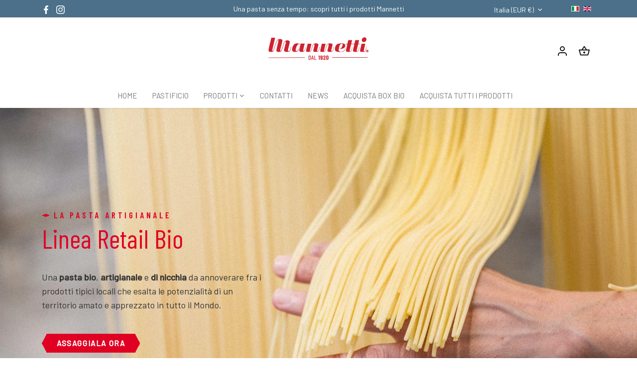

--- FILE ---
content_type: text/css
request_url: https://mannetti.it/cdn/shop/t/2/assets/overrides.css?v=106887252801936170391693298535
body_size: 2705
content:
:root{--primary: #ce0e2d;--secondary: #4c7089;--tertiary: #eeeae7;--quaternary: #303030}html,body{-webkit-font-smoothing:antialiased;-moz-osx-font-smoothing:grayscale}.slideshow .feature-subheader{font-family:Barlow Condensed;font-weight:600;letter-spacing:.3rem;color:var(--secondary);display:flex;align-items:center;line-height:1}.slideshow h2.line-1{font-family:Barlow Condensed;font-weight:300;color:var(--primary);line-height:1}.slideshow h2.line-1 b{font-weight:700}.slideshow .image-overlay .btn{padding:.5rem 1.75rem;border-radius:0;background-color:var(--primary);border-color:var(--primary);display:inline-flex;position:relative;-webkit-clip-path:polygon(0 0,calc(100% - 10px) 0,100% 50%,calc(100% - 10px) 100%,0 100%);clip-path:polygon(0 0,calc(100% - 10px) 0,100% 50%,calc(100% - 10px) 100%,0 100%)}.slideshow .slide{height:calc(100vh - 75px)}.slideshow .slide .video-inside{position:absolute;width:100%;height:100%;left:0;top:0;overflow:hidden}.slideshow .slide .video-inside video{display:block;width:100%;height:100%;left:0;top:0;-o-object-fit:cover;object-fit:cover}.rich-text-section{font-family:Barlow;font-weight:300}.rich-text-section .h2{font-family:Barlow Condensed;font-weight:200}.btn{font-family:Barlow!important;font-weight:600;letter-spacing:.1rem;padding:.5rem 1.75rem!important;border-radius:0;background-color:var(--primary);border-color:var(--primary);display:inline-flex;position:relative;-webkit-clip-path:polygon(0 50%,10px 0,calc(100% - 10px) 0,100% 50%,calc(100% - 10px) 100%,10px 100%);clip-path:polygon(0 50%,10px 0,calc(100% - 10px) 0,100% 50%,calc(100% - 10px) 100%,10px 100%)}.btn.left-btn{padding:.5rem 1.75rem .5rem 1rem!important;-webkit-clip-path:polygon(0 0,calc(100% - 10px) 0,100% 50%,calc(100% - 10px) 100%,0 100%);clip-path:polygon(0 0,calc(100% - 10px) 0,100% 50%,calc(100% - 10px) 100%,0 100%)}.btn.right-btn{padding:.5rem 1rem .5rem 1.75rem!important;-webkit-clip-path:polygon(0 50%,10px 0,100% 0,100% 100%,10px 100%,0 50%);clip-path:polygon(0 50%,10px 0,100% 0,100% 100%,10px 100%,0 50%)}.section-gallery .gallery__item h2.line-1{font-weight:200;font-size:1.75rem;font-family:Barlow Condensed}.section-gallery .gallery__item .btn{padding:.5rem 1.5rem;-webkit-clip-path:polygon(0 0,calc(100% - 10px) 0,100% 50%,calc(100% - 10px) 100%,0 100%);clip-path:polygon(0 0,calc(100% - 10px) 0,100% 50%,calc(100% - 10px) 100%,0 100%)}.section-gallery .section-intro{text-align:center}.section-gallery .section-intro .over-heading{font-family:Barlow Condensed;font-weight:600;font-size:19px;color:var(--secondary);letter-spacing:.3rem;display:flex;justify-content:center;align-items:center;margin-bottom:1.25rem}.section-gallery .section-intro .section-heading{font-family:Barlow Condensed;font-weight:200;min-height:0vw;font-size:2rem;font-size:clamp(2rem,calc(1.6666666667rem + 2.0833333333vw),3.75rem);color:var(--primary);margin-bottom:1rem}.section-gallery .section-intro .section-description{margin:0 auto;margin-bottom:4rem;line-height:1.6;color:#111;font-weight:300}@media screen and (min-width: 992px) and (max-width: 1199px){.section-gallery .section-intro .section-description{max-width:75%}}@media screen and (min-width: 1400px){.section-gallery .section-intro .section-description{max-width:50%}}#section-id-template--15291129725136__1613031288643f7b4a{position:relative;padding-top:4rem!important}#section-id-template--15291129725136__1613031288643f7b4a:before{content:"";display:block;position:absolute;width:100%;height:75%;left:0;top:0;background-color:var(--tertiary);z-index:0}#section-id-template--15291129725136__1613031288643f7b4a .container{position:relative;z-index:2}#site-footer{padding:6rem 0;background-color:var(--primary);color:#fff}#site-footer .row{display:flex;flex-direction:column}@media screen and (min-width: 768px){#site-footer .row{flex-direction:row}}#site-footer .row .footer-column{flex-grow:1}#site-footer .row .footer-column+.footer-column{margin-top:2.5rem}@media screen and (min-width: 768px){#site-footer .row .footer-column{max-width:25%}#site-footer .row .footer-column+.footer-column{margin-top:0;border-left:solid 1px #fff}}#site-footer{font-family:Barlow}#site-footer .footer-column{display:flex;flex-direction:column}#site-footer .footer-column .ui-wrapper{padding-left:1.75rem;padding-right:1.75rem;display:flex;flex-grow:1;flex-direction:column;justify-content:center}#site-footer .footer-column.second .ui-wrapper{margin:0 auto;max-width:75%}@media screen and (min-width: 992px) and (max-width: 1199px){#site-footer .footer-column.second .ui-wrapper{max-width:85%}}@media screen and (min-width: 1200px) and (max-width: 1399px){#site-footer .footer-column.second .ui-wrapper{max-width:75%}}@media screen and (min-width: 1400px){#site-footer .footer-column.second .ui-wrapper{max-width:65%}}#site-footer .footer-column.second .rte{font-size:.875rem}#site-footer .footer-column.third figure{display:block;max-width:60%;margin:0 auto;margin-top:2.5rem}#site-footer .footer-column.fourth .social{margin-top:2.5rem}#site-footer .footer-column.fourth .rte{font-weight:700}.page-hero-wrapper{padding:2rem 0;display:flex}@media screen and (min-width: 992px){.page-hero-wrapper{padding:0}}.page-hero-wrapper .line-3{margin-top:2.75rem}.page-hero-wrapper.center.center{justify-content:center;align-items:center;text-align:center}.page-hero-wrapper.left.top{justify-content:flex-start;align-items:flex-start;text-align:left}.page-hero-wrapper.center.top{justify-content:center;align-items:flex-start;text-align:center}.page-hero-wrapper.right.top{justify-content:flex-end;align-items:flex-start;text-align:right}.page-hero-wrapper.left.center{justify-content:flex-start;align-items:center;text-align:left}.page-hero-wrapper.right.center{justify-content:flex-end;align-items:center;text-align:right}.page-hero-wrapper.left.bottom{justify-content:flex-start;align-items:flex-end;text-align:left}.page-hero-wrapper.center.bottom{justify-content:center;align-items:flex-end;text-align:center}.page-hero-wrapper.right.bottom{justify-content:flex-end;align-items:flex-end;text-align:right}h1,h2,h3,h4{font-family:Barlow Condensed}.h1{min-height:0vw;font-size:2rem;font-size:clamp(2rem,calc(1.6666666667rem + 2.0833333333vw),3.75rem);font-weight:500;line-height:1}.h2{min-height:0vw;font-size:2rem;font-size:clamp(2rem,calc(1.8095238095rem + 1.1904761905vw),3rem);font-weight:500;line-height:1}.feature-subheader{font-family:Barlow Condensed;font-weight:600;letter-spacing:.3rem;display:flex;align-items:center;line-height:1}.rte{font-size:1.125rem}@media screen and (max-width: 991px){.product-grid-item+.product-grid-item{margin-top:3rem}}@media screen and (min-width: 992px){.product-grid-item.even>.row{flex-direction:row-reverse}.product-grid-item.even>.row .col.last{padding-left:0;padding-right:5%;text-align:right}.product-grid-item.even>.row .col.last .feature-subheader{justify-content:flex-end}}@media screen and (min-width: 992px){.product-grid-item>.row{display:flex}}.product-grid-item>.row .col{flex-grow:1}@media screen and (min-width: 992px){.product-grid-item>.row .col{max-width:50%}}.product-grid-item>.row .col.last{display:flex;flex-direction:column;justify-content:center;padding-left:5%}@media screen and (max-width: 991px){.product-grid-item>.row .col.last{margin-top:2rem}}.product-grid-item>.row h3{font-weight:200;font-size:3.25rem;line-height:1;margin-bottom:1.25rem}.product-grid-item>.row .line-3{margin-top:1.5rem}@media screen and (min-width: 992px){.justify-content-between{justify-content:space-between!important}}.form-column{position:relative;align-self:flex-start;margin-top:2rem}@media screen and (min-width: 992px){.form-column{width:50%;margin-top:0}}.form-column-ui-wrapper{padding:2rem;background-color:var(--tertiary);border:solid 1px var(--secondary)}@media screen and (min-width: 992px){.form-column-ui-wrapper{position:absolute;right:0;top:4rem;display:flex;flex-direction:column}}@media screen and (min-width: 992px) and (max-width: 1199px){.form-column-ui-wrapper{width:360px!important}}@media screen and (min-width: 1200px){.form-column-ui-wrapper{width:500px!important;top:rem}}.form-column-ui-wrapper iframe{background-color:var(--tertiary);width:500px!important;display:block;margin-left:auto}.form-column-ui-wrapper .form-intro{text-align:center}.form-column-ui-wrapper .form-intro .rte{font-size:.875rem;margin-bottom:2rem}.form-column-ui-wrapper .form-intro h4{font-size:1.5rem;font-weight:500;letter-spacing:.3rem;color:var(--secondary)}.rombo{font-size:1.5rem}.rombo svg{line-height:1;display:block}.separator{display:flex;justify-content:center;position:relative;z-index:30}.separator .separator-ui-wrapper{width:330px;position:relative}.separator .separator-ui-wrapper .separator-image{position:absolute;width:100%;left:0;top:0;transform:translateY(-50%)}section.image-with-offset-text .bg_image{display:block}@media screen and (max-width: 991px){section.image-with-offset-text .bg_image{height:400px}}@media screen and (min-width: 992px){section.image-with-offset-text .bg_image{height:700px}}section.image-with-offset-text h2.line-1{line-height:1.4}section.image-with-offset-text .overlay{max-width:960px}@media screen and (max-width: 767px){section.image-with-offset-text .overlay{margin:-100px 1.25rem 0}}@media screen and (min-width: 768px) and (max-width: 991px){section.image-with-offset-text .overlay{margin:-250px 1.25rem 0}}@media screen and (min-width: 992px){section.image-with-offset-text .overlay{margin:-250px auto 0}}section.image-with-offset-text .overlay .overlay-content{background-color:var(--tertiary);padding:4rem 2rem 6rem;-webkit-clip-path:polygon(0 0,100% 0,100% calc(100% - 5rem),50% 100%,0 calc(100% - 5rem));clip-path:polygon(0 0,100% 0,100% calc(100% - 5rem),50% 100%,0 calc(100% - 5rem));text-align:center}@media screen and (min-width: 992px){section.image-with-offset-text .overlay .overlay-content{padding:4rem 4rem 6rem}}section.image-with-offset-text .feature-subheader{line-height:1;display:flex;justify-content:center;align-items:center;text-align:center}section.image-with-offset-text .feature-subheader svg{display:block}section.image-with-offset-text .line-3{margin-top:2rem}.link-display{font-family:Barlow,sans-serif;font-weight:500}@media screen and (max-width: 991px){.contact-section{padding-top:2.5rem;padding-bottom:2.5rem}}@media screen and (min-width: 992px){.contact-section{padding-top:4.5rem;padding-bottom:4.5rem}}.contact-section .flex-row{display:flex;flex-wrap:wrap;flex-direction:column}@media screen and (min-width: 992px){.contact-section .flex-row{flex-direction:row;gap:3rem;justify-content:space-between}}.contact-section .col{flex-grow:1}@media screen and (min-width: 992px){.contact-section .col{max-width:50%}}.contact-section .col.first{display:flex;flex-direction:column;justify-content:center}@media screen and (min-width: 992px){.contact-section .col.first{max-width:33.3333333333%}}.contact-section .col.last{margin-top:2rem}@media screen and (min-width: 992px){.contact-section .col.last{margin-top:0}}.contact-section .col.last iframe{padding:2rem;box-sizing:content-box}.feature-subheader.align-right{text-align:right;justify-content:flex-end}.feature-subheader.align-left{text-align:left;justify-content:flex-start}.feature-subheader.align-center,.image-overlay.overlay--h-center .feature-subheader{text-align:center;justify-content:center}.image-overlay.overlay--h-left .feature-subheader{text-align:left;justify-content:flex-start}.image-overlay.overlay--h-right .feature-subheader{text-align:right;justify-content:flex-end}.product-list-toolbar{border-top-color:#999;border-bottom-color:#999}.product-list-toolbar .cc-toolbar-filter-toggle{text-transform:uppercase;color:#000}.product-details .category{font-size:.8125rem;text-transform:uppercase;letter-spacing:.2rem;font-family:Barlow Condensed;font-weight:500}.product-details .product-title{font-size:2.25rem;font-weight:200}.product-details hr.divider__line-true{border-color:#ccc}.template-product .thumbnails{margin-top:3rem}.template-product .product-gallery{padding-right:5rem}.template-product details.product-details{border-top:solid 1px #ccc;border-bottom:solid 1px #ccc;padding-top:12px;padding-bottom:12px;display:block;outline:none;margin-top:0}.template-product details.product-details+details.product-details{margin-top:-1px}.template-product details.product-details summary{display:flex;justify-content:space-between;align-items:center;list-style-type:none;cursor:pointer}.template-product details.product-details summary:marker,.template-product details.product-details summary:-webkit-details-marker{display:none}.template-product details.product-details summary:after{content:"";display:block;width:12px;height:12px;background-image:url("data:image/svg+xml,%3Csvg xmlns='http://www.w3.org/2000/svg' viewBox='0 0 448 512'%3E%3Cpath fill='%23999999' d='M432 256C432 264.8 424.8 272 416 272h-176V448c0 8.844-7.156 16.01-16 16.01S208 456.8 208 448V272H32c-8.844 0-16-7.15-16-15.99C16 247.2 23.16 240 32 240h176V64c0-8.844 7.156-15.99 16-15.99S240 55.16 240 64v176H416C424.8 240 432 247.2 432 256z'/%3E%3C/svg%3E");background-position:center;background-size:12px auto;background-repeat:no-repeat}.template-product details.product-details[open] summary:after{background-image:url("data:image/svg+xml,%3Csvg xmlns='http://www.w3.org/2000/svg' viewBox='0 0 448 512'%3E%3Cpath fill='%23999999' d='M432 256C432 264.8 424.8 272 416 272H32c-8.844 0-16-7.15-16-15.99C16 247.2 23.16 240 32 240h384C424.8 240 432 247.2 432 256z'/%3E%3C/svg%3E")}.product-meta+.product-meta{margin-top:.75rem}.product-meta a{display:flex;align-items:center;color:inherit!important}.product-meta .detail{padding-left:.75rem}.product-meta .label{font-size:1rem;color:#000;font-weight:500}.product-meta .icon{width:2rem;flex:0 0 2rem}.text-small{font-size:.8125rem}.text-xsmall{font-size:.75rem}@media (min-width: 1199px){.page-with-contact-form .column.half.first{width:30%}.page-with-contact-form .column.half.last{width:70%}}.shopify-section{scroll-margin-top:182px!important}@media (min-width: 992px){.section-gallery .cc-gallery.gallery--with-captions .gallery__item .inner{padding:12px 18px}}#shopify-section-footer .social-links__list a{width:30px;height:30px;display:flex;background-color:transparent;border-radius:15px;justify-content:center;align-items:center;transition:background-color .4s ease}#shopify-section-footer .social-links__list a:hover{background-color:#fff}#shopify-section-footer a{color:#fff}#shopify-section-footer a:hover{text-decoration:underline}#shopify-section-footer .rte a{font-weight:400}.image-with-text .image-with-text__image__inner{width:100%}.image-with-text .image-with-text__image{position:relative}.image-with-text .image-with-text__image .image-slideshow,.image-with-text .image-with-text__image .tns-outer{display:block;width:100%}.image-with-text .image-with-text__image .tns-controls{position:absolute;z-index:100;width:100%;left:0;top:50%;transform:translateY(-50%);display:flex;justify-content:space-between;padding:0 1rem}ul.language-selector{list-style:none;margin:0;display:flex;align-items:flex-start}ul.language-selector li{width:16px}ul.language-selector li a{display:block}ul.language-selector li a[aria-current=true]{border:solid 1px #fff}ul.language-selector li a img{display:block}ul.language-selector li+li{margin-left:.5rem}@media (min-width: 768px){.main-nav .hide-desktop{display:none!important}}.text-uppercase{text-transform:uppercase}.articles.grid{display:flex;-moz-column-gap:3rem;column-gap:3rem;row-gap:3rem;flex-wrap:wrap}.articles.grid .article-item{flex-grow:1}@media (min-width: 992px){.articles.grid .article-item{flex:0 0 calc(50% - 1.5rem)}}.articles.grid .article-item .article-info{padding:3rem;background-color:#f1f1f1}.articles.grid .article-item .article-info .text-block p{overflow:hidden;text-overflow:ellipsis;display:-webkit-box;-webkit-line-clamp:3;line-clamp:3;-webkit-box-orient:vertical}.articles.grid .article-item figure{display:block;position:relative;overflow:hidden}.articles.grid .article-item figure:before{content:"";display:block;padding-bottom:56.25%}.articles.grid .article-item figure img{display:block;position:absolute;width:100%;height:100%;top:0;left:0;-o-object-fit:cover;object-fit:cover}.articles.grid .article-item .cta{margin-top:2rem}.custom-select{font-family:inherit;font-size:1em;line-height:1.2em;color:#616161;border:1px solid #dedede;background:#fff;padding:9px .8em;max-width:100%;width:432px;min-height:32px;border-radius:3px;-webkit-appearance:none;-moz-appearance:none;appearance:none;background-image:url("data:image/svg+xml,%3Csvg xmlns='http://www.w3.org/2000/svg' viewBox='0 0 384 512'%3E%3Cpath d='M362.7 203.9l-159.1 144c-6.125 5.469-15.31 5.469-21.44 0L21.29 203.9C14.73 197.1 14.2 187.9 20.1 181.3C26.38 174.4 36.5 174.5 42.73 180.1L192 314.5l149.3-134.4c6.594-5.877 16.69-5.361 22.62 1.188C369.8 187.9 369.3 197.1 362.7 203.9z'/%3E%3C/svg%3E");background-repeat:no-repeat;background-size:12px auto;background-position:right 16px center}button.bundle-product-add{position:relative}button.bundle-product-add .button-loader{display:none}button.bundle-product-add.adding-to-cart .button-text{visibility:hidden}button.bundle-product-add.adding-to-cart .button-loader{display:flex;width:100%;height:100%;position:absolute;top:0;left:0;align-items:center;justify-content:center}button.bundle-product-add.adding-to-cart .button-loader:before{content:"";display:block;width:20px;height:20px;border-radius:50%;border:solid 3px #fff;border-left-color:transparent;animation:spin .6s linear infinite}.cart-item{padding:.5rem 0}@media screen and (min-width: 768px){.cart-header{display:flex;align-items:center;justify-content:space-between;margin-bottom:2.5rem}}.cart-header .page-title{margin-bottom:0}@keyframes spin{0%{transform:rotate(0)}to{transform:rotate(360deg)}}
/*# sourceMappingURL=/cdn/shop/t/2/assets/overrides.css.map?v=106887252801936170391693298535 */


--- FILE ---
content_type: text/javascript
request_url: https://mannetti.it/cdn/shop/t/2/assets/custom.js?v=72512593462160789551692615885
body_size: -83
content:
class BeeThemeScripts{constructor(settings){this.settings=settings,this.init()}init=()=>{console.log("settings",this.settings),this.initializeTns(),this.handleCartSubmit()};initializeTns=()=>{const tns_slideshow=document.querySelectorAll("[data-tns]");tns_slideshow.length&&[...tns_slideshow].map(slideshow=>{let options={container:slideshow},custom=typeof slideshow.dataset.tns<"u"&&JSON.parse(slideshow.dataset.tns),carousel=tns(Object.assign(options,custom))})};handleCartSubmit=()=>{const cartForm=document.getElementById("cartform"),cartFormBtn=document.querySelector("checkout-button"),bundleTag=this.settings?.bundle_tag,bundleMinQty=this.settings?.bundle_min_qty,bundleAlert=this.settings?.bundle_alert;cartForm&&bundleTag&&cartForm.addEventListener("submit",async event=>{event.preventDefault();try{const cartData=await fetch("/cart.js").then(response=>response.json());if(cartData){const bundleItems=cartData.items.filter(item=>item.properties?.bundle_tag===bundleTag);if(bundleItems.length>0&&bundleItems.reduce((acc,item)=>acc+item.quantity,0)%bundleMinQty!==0)return alert(bundleAlert),!1}cartForm.action="/checkout",cartForm.submit()}catch(error){console.log(error.message)}})}}
//# sourceMappingURL=/cdn/shop/t/2/assets/custom.js.map?v=72512593462160789551692615885


--- FILE ---
content_type: text/javascript
request_url: https://mannetti.it/cdn/shop/t/2/assets/bundle-product.js?v=166327681976584062311692617974
body_size: -299
content:
class BeeBundleProduct{constructor(section_id,products,settings){this.section_id=section_id,this.products=products,this.settings=settings,this.adding=!1,this.init()}init=()=>{console.log("section ID",this.section_id),console.log("products",this.products),console.log("settings",this.settings),this.setListeners()};addProductsToCart=async el=>{try{if(!this.adding){this.adding=!0,el.classList.add("adding-to-cart");let items=[];const properties={bundle_tag:this.settings.tag,min_bundle_qty:this.settings.min_quantity};this.products.forEach(product=>{let args={id:product.variants[0]?.id,quantity:product.handle==="fusilloni"?2:1,properties};items.push(args)}),await fetch("/cart/add.js",{method:"POST",headers:{"Content-Type":"application/json"},body:JSON.stringify({items})}).then(response2=>response2.json())&&(window.location.href="/cart")}}catch(error){this.adding=!1,console.log(error.message)}};setListeners=()=>{const addToCartBtn=document.getElementById(`bundle-product-add-${this.section_id}`);addToCartBtn&&addToCartBtn.addEventListener("click",()=>this.addProductsToCart(addToCartBtn))}}
//# sourceMappingURL=/cdn/shop/t/2/assets/bundle-product.js.map?v=166327681976584062311692617974
